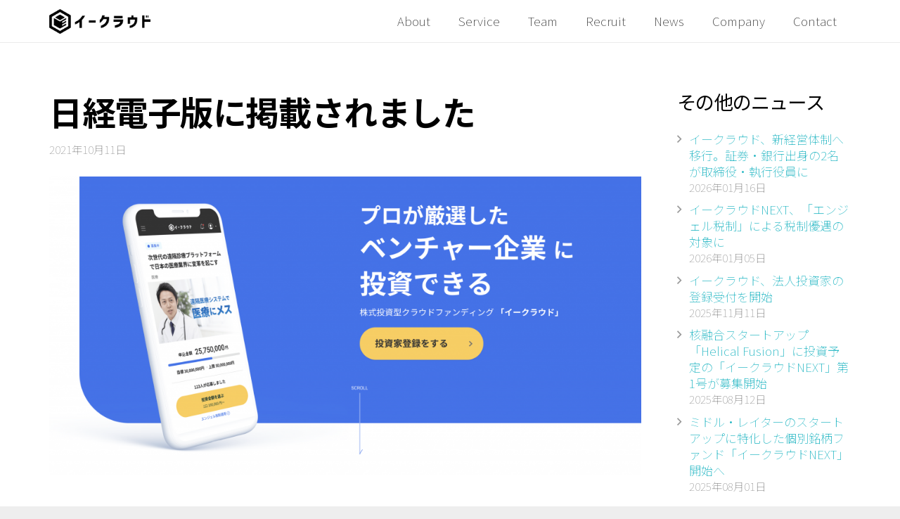

--- FILE ---
content_type: text/html; charset=UTF-8
request_url: https://corp.ecrowd.co.jp/media/211011-nikkei-denshiban/
body_size: 17279
content:
<!DOCTYPE HTML>
<html class="" lang="ja" prefix="og: https://ogp.me/ns#">
<head>
	<meta charset="UTF-8">
	<title>日経電子版に掲載されました | イークラウド株式会社</title>
<style type="text/css" data-type="vc_shortcodes-custom-css">.vc_custom_1636701685041{padding-top:1em!important;padding-right:1em!important;padding-bottom:1em!important;padding-left:1em!important;background-color:#f6f6f6!important}</style><meta name='robots' content='max-image-preview:large'/>
	<style>img:is([sizes="auto" i], [sizes^="auto," i]) {contain-intrinsic-size:3000px 1500px}</style>
	
<!-- All In One SEO Pack 3.6.2[112,151] -->
<script type="application/ld+json" class="aioseop-schema">{"@context":"https://schema.org","@graph":[{"@type":"Organization","@id":"https://corp.ecrowd.co.jp/#organization","url":"https://corp.ecrowd.co.jp/","name":"イークラウド株式会社","sameAs":[],"logo":{"@type":"ImageObject","@id":"https://corp.ecrowd.co.jp/#logo","url":"https://corp.ecrowd.co.jp/wp-content/uploads/2019/12/e-crowd_logo.png","caption":""},"image":{"@id":"https://corp.ecrowd.co.jp/#logo"},"contactPoint":{"@type":"ContactPoint","telephone":"+03-6821-0319","contactType":"none"}},{"@type":"WebSite","@id":"https://corp.ecrowd.co.jp/#website","url":"https://corp.ecrowd.co.jp/","name":"イークラウド株式会社","publisher":{"@id":"https://corp.ecrowd.co.jp/#organization"},"potentialAction":{"@type":"SearchAction","target":"https://corp.ecrowd.co.jp/?s={search_term_string}","query-input":"required name=search_term_string"}},{"@type":"WebPage","@id":"https://corp.ecrowd.co.jp/media/211011-nikkei-denshiban/#webpage","url":"https://corp.ecrowd.co.jp/media/211011-nikkei-denshiban/","inLanguage":"ja","name":"日経電子版に掲載されました","isPartOf":{"@id":"https://corp.ecrowd.co.jp/#website"},"breadcrumb":{"@id":"https://corp.ecrowd.co.jp/media/211011-nikkei-denshiban/#breadcrumblist"},"image":{"@type":"ImageObject","@id":"https://corp.ecrowd.co.jp/media/211011-nikkei-denshiban/#primaryimage","url":"https://corp.ecrowd.co.jp/wp-content/uploads/2021/11/ecrowd-top.png","width":3104,"height":1566},"primaryImageOfPage":{"@id":"https://corp.ecrowd.co.jp/media/211011-nikkei-denshiban/#primaryimage"},"datePublished":"2021-10-11T06:00:44+09:00","dateModified":"2021-11-12T07:22:58+09:00"},{"@type":"Article","@id":"https://corp.ecrowd.co.jp/media/211011-nikkei-denshiban/#article","isPartOf":{"@id":"https://corp.ecrowd.co.jp/media/211011-nikkei-denshiban/#webpage"},"author":{"@id":"https://corp.ecrowd.co.jp/author/ecrowd-corp/#author"},"headline":"日経電子版に掲載されました","datePublished":"2021-10-11T06:00:44+09:00","dateModified":"2021-11-12T07:22:58+09:00","commentCount":0,"mainEntityOfPage":{"@id":"https://corp.ecrowd.co.jp/media/211011-nikkei-denshiban/#webpage"},"publisher":{"@id":"https://corp.ecrowd.co.jp/#organization"},"articleSection":"メディア掲載","image":{"@type":"ImageObject","@id":"https://corp.ecrowd.co.jp/media/211011-nikkei-denshiban/#primaryimage","url":"https://corp.ecrowd.co.jp/wp-content/uploads/2021/11/ecrowd-top.png","width":3104,"height":1566}},{"@type":"Person","@id":"https://corp.ecrowd.co.jp/author/ecrowd-corp/#author","name":"ecrowd-corp","sameAs":[],"image":{"@type":"ImageObject","@id":"https://corp.ecrowd.co.jp/#personlogo","url":"https://secure.gravatar.com/avatar/23f7a2d2ef42f1d5af7179dbfd5c84e3?s=96&d=mm&r=g","width":96,"height":96,"caption":"ecrowd-corp"}},{"@type":"BreadcrumbList","@id":"https://corp.ecrowd.co.jp/media/211011-nikkei-denshiban/#breadcrumblist","itemListElement":[{"@type":"ListItem","position":1,"item":{"@type":"WebPage","@id":"https://corp.ecrowd.co.jp/","url":"https://corp.ecrowd.co.jp/","name":"イークラウド株式会社 - コーポレートサイト"}},{"@type":"ListItem","position":2,"item":{"@type":"WebPage","@id":"https://corp.ecrowd.co.jp/media/211011-nikkei-denshiban/","url":"https://corp.ecrowd.co.jp/media/211011-nikkei-denshiban/","name":"日経電子版に掲載されました"}}]}]}</script>
<meta property="og:type" content="article"/>
<meta property="og:title" content="日経電子版に掲載されました | イークラウド株式会社"/>
<meta property="og:url" content="https://corp.ecrowd.co.jp/media/211011-nikkei-denshiban/"/>
<meta property="og:site_name" content="イークラウド株式会社"/>
<meta property="og:image" content="https://corp.ecrowd.co.jp/wp-content/uploads/2021/11/ecrowd-top-1024x517.png"/>
<meta property="og:image:width" content="1200"/>
<meta property="og:image:height" content="630"/>
<meta property="fb:app_id" content="435284254049367"/>
<meta property="article:published_time" content="2021-10-11T06:00:44Z"/>
<meta property="article:modified_time" content="2021-11-12T07:22:58Z"/>
<meta property="og:image:secure_url" content="https://corp.ecrowd.co.jp/wp-content/uploads/2021/11/ecrowd-top-1024x517.png"/>
<meta name="twitter:card" content="summary"/>
<meta name="twitter:title" content="日経電子版に掲載されました | イークラウド株式会社"/>
<meta name="twitter:image" content="https://corp.ecrowd.co.jp/wp-content/uploads/2021/11/ecrowd-top-1024x517.png"/>
			<script type="text/javascript">window.ga=window.ga||function(){(ga.q=ga.q||[]).push(arguments)};ga.l=+new Date;ga('create','UA-154131946-1','auto');ga('require','linkid','linkid.js');ga('send','pageview');</script>
			<script async src="https://www.google-analytics.com/analytics.js"></script>
			<!-- All In One SEO Pack -->
<link rel='dns-prefetch' href='//fonts.googleapis.com'/>
<link rel="alternate" type="application/rss+xml" title="イークラウド株式会社 &raquo; フィード" href="https://corp.ecrowd.co.jp/feed/"/>
<meta name="viewport" content="width=device-width, initial-scale=1"><meta name="SKYPE_TOOLBAR" content="SKYPE_TOOLBAR_PARSER_COMPATIBLE"><meta name="theme-color" content="#f6f6f6"><meta property="og:title" content="日経電子版に掲載されました"><meta property="og:type" content="article"><meta property="og:url" content="https://corp.ecrowd.co.jp/media/211011-nikkei-denshiban/"><meta property="og:image" itemprop="image" content="https://corp.ecrowd.co.jp/wp-content/uploads/2021/11/ecrowd-top-1024x517.png"><script type="text/javascript">//<![CDATA[
window._wpemojiSettings={"baseUrl":"https:\/\/s.w.org\/images\/core\/emoji\/15.0.3\/72x72\/","ext":".png","svgUrl":"https:\/\/s.w.org\/images\/core\/emoji\/15.0.3\/svg\/","svgExt":".svg","source":{"concatemoji":"https:\/\/corp.ecrowd.co.jp\/wp-includes\/js\/wp-emoji-release.min.js?ver=6.7.4"}};!function(i,n){var o,s,e;function c(e){try{var t={supportTests:e,timestamp:(new Date).valueOf()};sessionStorage.setItem(o,JSON.stringify(t))}catch(e){}}function p(e,t,n){e.clearRect(0,0,e.canvas.width,e.canvas.height),e.fillText(t,0,0);var t=new Uint32Array(e.getImageData(0,0,e.canvas.width,e.canvas.height).data),r=(e.clearRect(0,0,e.canvas.width,e.canvas.height),e.fillText(n,0,0),new Uint32Array(e.getImageData(0,0,e.canvas.width,e.canvas.height).data));return t.every(function(e,t){return e===r[t]})}function u(e,t,n){switch(t){case"flag":return n(e,"\ud83c\udff3\ufe0f\u200d\u26a7\ufe0f","\ud83c\udff3\ufe0f\u200b\u26a7\ufe0f")?!1:!n(e,"\ud83c\uddfa\ud83c\uddf3","\ud83c\uddfa\u200b\ud83c\uddf3")&&!n(e,"\ud83c\udff4\udb40\udc67\udb40\udc62\udb40\udc65\udb40\udc6e\udb40\udc67\udb40\udc7f","\ud83c\udff4\u200b\udb40\udc67\u200b\udb40\udc62\u200b\udb40\udc65\u200b\udb40\udc6e\u200b\udb40\udc67\u200b\udb40\udc7f");case"emoji":return!n(e,"\ud83d\udc26\u200d\u2b1b","\ud83d\udc26\u200b\u2b1b")}return!1}function f(e,t,n){var r="undefined"!=typeof WorkerGlobalScope&&self instanceof WorkerGlobalScope?new OffscreenCanvas(300,150):i.createElement("canvas"),a=r.getContext("2d",{willReadFrequently:!0}),o=(a.textBaseline="top",a.font="600 32px Arial",{});return e.forEach(function(e){o[e]=t(a,e,n)}),o}function t(e){var t=i.createElement("script");t.src=e,t.defer=!0,i.head.appendChild(t)}"undefined"!=typeof Promise&&(o="wpEmojiSettingsSupports",s=["flag","emoji"],n.supports={everything:!0,everythingExceptFlag:!0},e=new Promise(function(e){i.addEventListener("DOMContentLoaded",e,{once:!0})}),new Promise(function(t){var n=function(){try{var e=JSON.parse(sessionStorage.getItem(o));if("object"==typeof e&&"number"==typeof e.timestamp&&(new Date).valueOf()<e.timestamp+604800&&"object"==typeof e.supportTests)return e.supportTests}catch(e){}return null}();if(!n){if("undefined"!=typeof Worker&&"undefined"!=typeof OffscreenCanvas&&"undefined"!=typeof URL&&URL.createObjectURL&&"undefined"!=typeof Blob)try{var e="postMessage("+f.toString()+"("+[JSON.stringify(s),u.toString(),p.toString()].join(",")+"));",r=new Blob([e],{type:"text/javascript"}),a=new Worker(URL.createObjectURL(r),{name:"wpTestEmojiSupports"});return void(a.onmessage=function(e){c(n=e.data),a.terminate(),t(n)})}catch(e){}c(n=f(s,u,p))}t(n)}).then(function(e){for(var t in e)n.supports[t]=e[t],n.supports.everything=n.supports.everything&&n.supports[t],"flag"!==t&&(n.supports.everythingExceptFlag=n.supports.everythingExceptFlag&&n.supports[t]);n.supports.everythingExceptFlag=n.supports.everythingExceptFlag&&!n.supports.flag,n.DOMReady=!1,n.readyCallback=function(){n.DOMReady=!0}}).then(function(){return e}).then(function(){var e;n.supports.everything||(n.readyCallback(),(e=n.source||{}).concatemoji?t(e.concatemoji):e.wpemoji&&e.twemoji&&(t(e.twemoji),t(e.wpemoji)))}))}((window,document),window._wpemojiSettings);
//]]></script>
<style id='wp-emoji-styles-inline-css' type='text/css'>img.wp-smiley,img.emoji{display:inline!important;border:none!important;box-shadow:none!important;height:1em!important;width:1em!important;margin:0 .07em!important;vertical-align:-.1em!important;background:none!important;padding:0!important}</style>
<style id='classic-theme-styles-inline-css' type='text/css'>.wp-block-button__link{color:#fff;background-color:#32373c;border-radius:9999px;box-shadow:none;text-decoration:none;padding:calc(.667em + 2px) calc(1.333em + 2px);font-size:1.125em}.wp-block-file__button{background:#32373c;color:#fff;text-decoration:none}</style>
<style id='global-styles-inline-css' type='text/css'>:root{--wp--preset--aspect-ratio--square:1;--wp--preset--aspect-ratio--4-3: 4/3;--wp--preset--aspect-ratio--3-4: 3/4;--wp--preset--aspect-ratio--3-2: 3/2;--wp--preset--aspect-ratio--2-3: 2/3;--wp--preset--aspect-ratio--16-9: 16/9;--wp--preset--aspect-ratio--9-16: 9/16;--wp--preset--color--black:#000;--wp--preset--color--cyan-bluish-gray:#abb8c3;--wp--preset--color--white:#fff;--wp--preset--color--pale-pink:#f78da7;--wp--preset--color--vivid-red:#cf2e2e;--wp--preset--color--luminous-vivid-orange:#ff6900;--wp--preset--color--luminous-vivid-amber:#fcb900;--wp--preset--color--light-green-cyan:#7bdcb5;--wp--preset--color--vivid-green-cyan:#00d084;--wp--preset--color--pale-cyan-blue:#8ed1fc;--wp--preset--color--vivid-cyan-blue:#0693e3;--wp--preset--color--vivid-purple:#9b51e0;--wp--preset--gradient--vivid-cyan-blue-to-vivid-purple:linear-gradient(135deg,rgba(6,147,227,1) 0%,#9b51e0 100%);--wp--preset--gradient--light-green-cyan-to-vivid-green-cyan:linear-gradient(135deg,#7adcb4 0%,#00d082 100%);--wp--preset--gradient--luminous-vivid-amber-to-luminous-vivid-orange:linear-gradient(135deg,rgba(252,185,0,1) 0%,rgba(255,105,0,1) 100%);--wp--preset--gradient--luminous-vivid-orange-to-vivid-red:linear-gradient(135deg,rgba(255,105,0,1) 0%,#cf2e2e 100%);--wp--preset--gradient--very-light-gray-to-cyan-bluish-gray:linear-gradient(135deg,#eee 0%,#a9b8c3 100%);--wp--preset--gradient--cool-to-warm-spectrum:linear-gradient(135deg,#4aeadc 0%,#9778d1 20%,#cf2aba 40%,#ee2c82 60%,#fb6962 80%,#fef84c 100%);--wp--preset--gradient--blush-light-purple:linear-gradient(135deg,#ffceec 0%,#9896f0 100%);--wp--preset--gradient--blush-bordeaux:linear-gradient(135deg,#fecda5 0%,#fe2d2d 50%,#6b003e 100%);--wp--preset--gradient--luminous-dusk:linear-gradient(135deg,#ffcb70 0%,#c751c0 50%,#4158d0 100%);--wp--preset--gradient--pale-ocean:linear-gradient(135deg,#fff5cb 0%,#b6e3d4 50%,#33a7b5 100%);--wp--preset--gradient--electric-grass:linear-gradient(135deg,#caf880 0%,#71ce7e 100%);--wp--preset--gradient--midnight:linear-gradient(135deg,#020381 0%,#2874fc 100%);--wp--preset--font-size--small:13px;--wp--preset--font-size--medium:20px;--wp--preset--font-size--large:36px;--wp--preset--font-size--x-large:42px;--wp--preset--spacing--20:.44rem;--wp--preset--spacing--30:.67rem;--wp--preset--spacing--40:1rem;--wp--preset--spacing--50:1.5rem;--wp--preset--spacing--60:2.25rem;--wp--preset--spacing--70:3.38rem;--wp--preset--spacing--80:5.06rem;--wp--preset--shadow--natural:6px 6px 9px rgba(0,0,0,.2);--wp--preset--shadow--deep:12px 12px 50px rgba(0,0,0,.4);--wp--preset--shadow--sharp:6px 6px 0 rgba(0,0,0,.2);--wp--preset--shadow--outlined:6px 6px 0 -3px rgba(255,255,255,1) , 6px 6px rgba(0,0,0,1);--wp--preset--shadow--crisp:6px 6px 0 rgba(0,0,0,1)}:where(.is-layout-flex){gap:.5em}:where(.is-layout-grid){gap:.5em}body .is-layout-flex{display:flex}.is-layout-flex{flex-wrap:wrap;align-items:center}.is-layout-flex > :is(*, div){margin:0}body .is-layout-grid{display:grid}.is-layout-grid > :is(*, div){margin:0}:where(.wp-block-columns.is-layout-flex){gap:2em}:where(.wp-block-columns.is-layout-grid){gap:2em}:where(.wp-block-post-template.is-layout-flex){gap:1.25em}:where(.wp-block-post-template.is-layout-grid){gap:1.25em}.has-black-color{color:var(--wp--preset--color--black)!important}.has-cyan-bluish-gray-color{color:var(--wp--preset--color--cyan-bluish-gray)!important}.has-white-color{color:var(--wp--preset--color--white)!important}.has-pale-pink-color{color:var(--wp--preset--color--pale-pink)!important}.has-vivid-red-color{color:var(--wp--preset--color--vivid-red)!important}.has-luminous-vivid-orange-color{color:var(--wp--preset--color--luminous-vivid-orange)!important}.has-luminous-vivid-amber-color{color:var(--wp--preset--color--luminous-vivid-amber)!important}.has-light-green-cyan-color{color:var(--wp--preset--color--light-green-cyan)!important}.has-vivid-green-cyan-color{color:var(--wp--preset--color--vivid-green-cyan)!important}.has-pale-cyan-blue-color{color:var(--wp--preset--color--pale-cyan-blue)!important}.has-vivid-cyan-blue-color{color:var(--wp--preset--color--vivid-cyan-blue)!important}.has-vivid-purple-color{color:var(--wp--preset--color--vivid-purple)!important}.has-black-background-color{background-color:var(--wp--preset--color--black)!important}.has-cyan-bluish-gray-background-color{background-color:var(--wp--preset--color--cyan-bluish-gray)!important}.has-white-background-color{background-color:var(--wp--preset--color--white)!important}.has-pale-pink-background-color{background-color:var(--wp--preset--color--pale-pink)!important}.has-vivid-red-background-color{background-color:var(--wp--preset--color--vivid-red)!important}.has-luminous-vivid-orange-background-color{background-color:var(--wp--preset--color--luminous-vivid-orange)!important}.has-luminous-vivid-amber-background-color{background-color:var(--wp--preset--color--luminous-vivid-amber)!important}.has-light-green-cyan-background-color{background-color:var(--wp--preset--color--light-green-cyan)!important}.has-vivid-green-cyan-background-color{background-color:var(--wp--preset--color--vivid-green-cyan)!important}.has-pale-cyan-blue-background-color{background-color:var(--wp--preset--color--pale-cyan-blue)!important}.has-vivid-cyan-blue-background-color{background-color:var(--wp--preset--color--vivid-cyan-blue)!important}.has-vivid-purple-background-color{background-color:var(--wp--preset--color--vivid-purple)!important}.has-black-border-color{border-color:var(--wp--preset--color--black)!important}.has-cyan-bluish-gray-border-color{border-color:var(--wp--preset--color--cyan-bluish-gray)!important}.has-white-border-color{border-color:var(--wp--preset--color--white)!important}.has-pale-pink-border-color{border-color:var(--wp--preset--color--pale-pink)!important}.has-vivid-red-border-color{border-color:var(--wp--preset--color--vivid-red)!important}.has-luminous-vivid-orange-border-color{border-color:var(--wp--preset--color--luminous-vivid-orange)!important}.has-luminous-vivid-amber-border-color{border-color:var(--wp--preset--color--luminous-vivid-amber)!important}.has-light-green-cyan-border-color{border-color:var(--wp--preset--color--light-green-cyan)!important}.has-vivid-green-cyan-border-color{border-color:var(--wp--preset--color--vivid-green-cyan)!important}.has-pale-cyan-blue-border-color{border-color:var(--wp--preset--color--pale-cyan-blue)!important}.has-vivid-cyan-blue-border-color{border-color:var(--wp--preset--color--vivid-cyan-blue)!important}.has-vivid-purple-border-color{border-color:var(--wp--preset--color--vivid-purple)!important}.has-vivid-cyan-blue-to-vivid-purple-gradient-background{background:var(--wp--preset--gradient--vivid-cyan-blue-to-vivid-purple)!important}.has-light-green-cyan-to-vivid-green-cyan-gradient-background{background:var(--wp--preset--gradient--light-green-cyan-to-vivid-green-cyan)!important}.has-luminous-vivid-amber-to-luminous-vivid-orange-gradient-background{background:var(--wp--preset--gradient--luminous-vivid-amber-to-luminous-vivid-orange)!important}.has-luminous-vivid-orange-to-vivid-red-gradient-background{background:var(--wp--preset--gradient--luminous-vivid-orange-to-vivid-red)!important}.has-very-light-gray-to-cyan-bluish-gray-gradient-background{background:var(--wp--preset--gradient--very-light-gray-to-cyan-bluish-gray)!important}.has-cool-to-warm-spectrum-gradient-background{background:var(--wp--preset--gradient--cool-to-warm-spectrum)!important}.has-blush-light-purple-gradient-background{background:var(--wp--preset--gradient--blush-light-purple)!important}.has-blush-bordeaux-gradient-background{background:var(--wp--preset--gradient--blush-bordeaux)!important}.has-luminous-dusk-gradient-background{background:var(--wp--preset--gradient--luminous-dusk)!important}.has-pale-ocean-gradient-background{background:var(--wp--preset--gradient--pale-ocean)!important}.has-electric-grass-gradient-background{background:var(--wp--preset--gradient--electric-grass)!important}.has-midnight-gradient-background{background:var(--wp--preset--gradient--midnight)!important}.has-small-font-size{font-size:var(--wp--preset--font-size--small)!important}.has-medium-font-size{font-size:var(--wp--preset--font-size--medium)!important}.has-large-font-size{font-size:var(--wp--preset--font-size--large)!important}.has-x-large-font-size{font-size:var(--wp--preset--font-size--x-large)!important}:where(.wp-block-post-template.is-layout-flex){gap:1.25em}:where(.wp-block-post-template.is-layout-grid){gap:1.25em}:where(.wp-block-columns.is-layout-flex){gap:2em}:where(.wp-block-columns.is-layout-grid){gap:2em}:root :where(.wp-block-pullquote){font-size:1.5em;line-height:1.6}</style>
<link rel='stylesheet' id='us-fonts-css' href='https://fonts.googleapis.com/css?family=Noto+Sans+JP%3A100%2C300%2C700%2C400%2C500%2C900&#038;display=swap&#038;ver=6.7.4' type='text/css' media='all'/>
<!--[if lt IE 9]>
<link rel='stylesheet' id='vc_lte_ie9-css' href='https://corp.ecrowd.co.jp/wp-content/plugins/js_composer/assets/css/vc_lte_ie9.min.css?ver=6.0.5' type='text/css' media='screen' />
<![endif]-->
<link rel='stylesheet' id='us-style-css' href='https://corp.ecrowd.co.jp/wp-content/themes/Impreza/css/style.min.css?ver=6.8' type='text/css' media='all'/>
<link rel='stylesheet' id='us-ripple-css' href='https://corp.ecrowd.co.jp/wp-content/themes/Impreza/common/css/base/ripple.css?ver=6.8' type='text/css' media='all'/>
<link rel='stylesheet' id='us-responsive-css' href='https://corp.ecrowd.co.jp/wp-content/themes/Impreza/common/css/responsive.min.css?ver=6.8' type='text/css' media='all'/>
<link rel='stylesheet' id='bsf-Defaults-css' href='https://corp.ecrowd.co.jp/wp-content/uploads/smile_fonts/Defaults/Defaults.css?ver=6.7.4' type='text/css' media='all'/>
<link rel='stylesheet' id='ultimate-style-css' href='https://corp.ecrowd.co.jp/wp-content/plugins/Ultimate_VC_Addons/assets/min-css/style.min.css?ver=3.19.0' type='text/css' media='all'/>
<script type="text/javascript" src="https://corp.ecrowd.co.jp/wp-includes/js/jquery/jquery.min.js?ver=3.7.1" id="jquery-core-js"></script>
<script type="text/javascript" src="https://corp.ecrowd.co.jp/wp-content/plugins/Ultimate_VC_Addons/assets/min-js/ultimate-params.min.js?ver=3.19.0" id="ultimate-vc-params-js"></script>
<link rel="https://api.w.org/" href="https://corp.ecrowd.co.jp/wp-json/"/><link rel="alternate" title="JSON" type="application/json" href="https://corp.ecrowd.co.jp/wp-json/wp/v2/posts/371"/><link rel="EditURI" type="application/rsd+xml" title="RSD" href="https://corp.ecrowd.co.jp/xmlrpc.php?rsd"/>
<meta name="generator" content="WordPress 6.7.4"/>
<link rel="canonical" href="https://corp.ecrowd.co.jp/media/211011-nikkei-denshiban/"/>
<link rel='shortlink' href='https://corp.ecrowd.co.jp/?p=371'/>
<link rel="alternate" title="oEmbed (JSON)" type="application/json+oembed" href="https://corp.ecrowd.co.jp/wp-json/oembed/1.0/embed?url=https%3A%2F%2Fcorp.ecrowd.co.jp%2Fmedia%2F211011-nikkei-denshiban%2F"/>
<link rel="alternate" title="oEmbed (XML)" type="text/xml+oembed" href="https://corp.ecrowd.co.jp/wp-json/oembed/1.0/embed?url=https%3A%2F%2Fcorp.ecrowd.co.jp%2Fmedia%2F211011-nikkei-denshiban%2F&#038;format=xml"/>
	<script>if(!/Android|webOS|iPhone|iPad|iPod|BlackBerry|IEMobile|Opera Mini/i.test(navigator.userAgent)){var root=document.getElementsByTagName('html')[0]
root.className+=" no-touch";}</script>
	<meta name="generator" content="Powered by WPBakery Page Builder - drag and drop page builder for WordPress."/>
<link rel="icon" href="https://corp.ecrowd.co.jp/wp-content/uploads/2020/01/favi-150x150.png" sizes="32x32"/>
<link rel="icon" href="https://corp.ecrowd.co.jp/wp-content/uploads/2020/01/favi-300x300.png" sizes="192x192"/>
<link rel="apple-touch-icon" href="https://corp.ecrowd.co.jp/wp-content/uploads/2020/01/favi-300x300.png"/>
<meta name="msapplication-TileImage" content="https://corp.ecrowd.co.jp/wp-content/uploads/2020/01/favi-300x300.png"/>
<noscript><style>.wpb_animate_when_almost_visible{opacity:1}</style></noscript><style type="text/css" data-type="vc_shortcodes-custom-css">.vc_custom_1636701685041{padding-top:1em!important;padding-right:1em!important;padding-bottom:1em!important;padding-left:1em!important;background-color:#f6f6f6!important}</style>		<style id="us-theme-options-css">@font-face{font-display:block;font-style:normal;font-family:"fontawesome";font-weight:900;src:url(https://corp.ecrowd.co.jp/wp-content/themes/Impreza/fonts/fa-solid-900.woff2) format("woff2") , url(https://corp.ecrowd.co.jp/wp-content/themes/Impreza/fonts/fa-solid-900.woff) format("woff")}@font-face{font-display:block;font-style:normal;font-family:"fontawesome";font-weight:400;src:url(https://corp.ecrowd.co.jp/wp-content/themes/Impreza/fonts/fa-regular-400.woff2) format("woff2") , url(https://corp.ecrowd.co.jp/wp-content/themes/Impreza/fonts/fa-regular-400.woff) format("woff")}@font-face{font-display:block;font-style:normal;font-family:"fontawesome";font-weight:300;src:url(https://corp.ecrowd.co.jp/wp-content/themes/Impreza/fonts/fa-light-300.woff2) format("woff2") , url(https://corp.ecrowd.co.jp/wp-content/themes/Impreza/fonts/fa-light-300.woff) format("woff")}@font-face{font-display:block;font-style:normal;font-family:"Font Awesome 5 Duotone";font-weight:900;src:url(https://corp.ecrowd.co.jp/wp-content/themes/Impreza/fonts/fa-duotone-900.woff2) format("woff2") , url(https://corp.ecrowd.co.jp/wp-content/themes/Impreza/fonts/fa-duotone-900.woff) format("woff")}@font-face{font-display:block;font-style:normal;font-family:"Font Awesome 5 Brands";font-weight:400;src:url(https://corp.ecrowd.co.jp/wp-content/themes/Impreza/fonts/fa-brands-400.woff2) format("woff2") , url(https://corp.ecrowd.co.jp/wp-content/themes/Impreza/fonts/fa-brands-400.woff) format("woff")}@font-face{font-display:block;font-style:normal;font-family:"Material Icons";font-weight:400;src:url(https://corp.ecrowd.co.jp/wp-content/themes/Impreza/fonts/material-icons.woff2) format("woff2") , url(https://corp.ecrowd.co.jp/wp-content/themes/Impreza/fonts/material-icons.woff) format("woff")}.fas,.fa{font-family:"fontawesome";font-weight:900}.far{font-family:"fontawesome";font-weight:400}.fal{font-family:"fontawesome";font-weight:300}.fad{font-family:"Font Awesome 5 Duotone";font-weight:900;position:relative}.fab{font-family:"Font Awesome 5 Brands";font-weight:400}.material-icons{font-family:"Material Icons";font-weight:400;font-style:normal;letter-spacing:normal;text-transform:none;display:inline-block;white-space:nowrap;word-wrap:normal;direction:ltr;font-feature-settings:"liga";-moz-osx-font-smoothing:grayscale}.style_phone6-1>*{background-image:url(https://corp.ecrowd.co.jp/wp-content/themes/Impreza/img/phone-6-black-real.png)}.style_phone6-2>*{background-image:url(https://corp.ecrowd.co.jp/wp-content/themes/Impreza/img/phone-6-white-real.png)}.style_phone6-3>*{background-image:url(https://corp.ecrowd.co.jp/wp-content/themes/Impreza/img/phone-6-black-flat.png)}.style_phone6-4>*{background-image:url(https://corp.ecrowd.co.jp/wp-content/themes/Impreza/img/phone-6-white-flat.png)}.leaflet-default-icon-path{background-image:url(https://corp.ecrowd.co.jp/wp-content/themes/Impreza/common/css/vendor/images/marker-icon.png)}.lazy-hidden:not(.lazy-loaded){background:rgba(0,0,0,.1)}html,.l-header .widget,.menu-item-object-us_page_block{font-family:'Noto Sans JP',sans-serif;font-weight:100;font-size:17px;line-height:28px}h1{font-family:'Noto Sans JP',sans-serif;font-weight:600;font-size:2.8rem;line-height:1.3;letter-spacing:-.03em;margin-bottom:1.5rem}h2{font-family:'Noto Sans JP',sans-serif;font-weight:600;font-size:2.3rem;line-height:1.3;letter-spacing:-.03em;margin-bottom:1.5rem}h3{font-family:'Noto Sans JP',sans-serif;font-weight:400;font-size:1.8rem;line-height:1.2;letter-spacing:-.03em;margin-bottom:1.5rem}.widgettitle,.comment-reply-title,h4{font-family:'Noto Sans JP',sans-serif;font-weight:400;font-size:1.6rem;line-height:1.2;letter-spacing:-.03em;margin-bottom:1.5rem}h5{font-family:'Noto Sans JP',sans-serif;font-weight:400;font-size:1.4rem;line-height:1.2;letter-spacing:0;margin-bottom:1.5rem}h6{font-family:'Noto Sans JP',sans-serif;font-weight:400;font-size:1.3rem;line-height:1.2;letter-spacing:0;margin-bottom:1.5rem}@media (max-width:767px){html{font-size:16px;line-height:26px}h1{font-size:2rem}h1.vc_custom_heading{font-size:2rem!important}h2{font-size:1.5rem}h2.vc_custom_heading{font-size:1.5rem!important}h3{font-size:1.4rem}h3.vc_custom_heading{font-size:1.4rem!important}h4,.widgettitle,.comment-reply-title{font-size:1.5rem}h4.vc_custom_heading{font-size:1.5rem!important}h5{font-size:1.4rem}h5.vc_custom_heading{font-size:1.4rem!important}h6{font-size:1.3rem}h6.vc_custom_heading{font-size:1.3rem!important}}body{background:#eee}body,.l-header.pos_fixed{min-width:1300px}.l-canvas.type_boxed,.l-canvas.type_boxed .l-subheader,.l-canvas.type_boxed .l-section.type_sticky,.l-canvas.type_boxed~.l-footer{max-width:1300px}.l-subheader-h,.l-section-h,.l-main .aligncenter,.w-tabs-section-content-h{max-width:1140px}.post-password-form{max-width:calc(1140px + 5rem)}@media screen and (max-width:1225px){.l-main .aligncenter{max-width:calc(100vw - 5rem)}}@media (max-width:767px){.l-canvas{overflow:hidden}.g-cols.reversed{flex-direction:column-reverse}.g-cols>div:not([class*=" vc_col-"]){width:100%;margin:0 0 1rem}.g-cols.type_boxes>div,.g-cols.reversed>div:first-child,.g-cols:not(.reversed)>div:last-child,.g-cols>div.has-fill{margin-bottom:0}.vc_wp_custommenu.layout_hor,.align_center_xs,.align_center_xs .w-socials{text-align:center}.align_center_xs .w-hwrapper>*{margin:.5rem 0;width:100%}}@media (min-width:768px){.l-section.for_sidebar.at_left>div>.g-cols{flex-direction:row-reverse}.vc_column-inner.type_sticky>.wpb_wrapper{position:-webkit-sticky;position:sticky}}button[type="submit"]:not(.w-btn),input[type="submit"]{font-size:15px;line-height:1.2;font-weight:700;font-style:normal;text-transform:none;letter-spacing:0;border-radius:.3em;padding:.8em 1.8em;background:#1db4c1;border-color:transparent;color:#fff!important}button[type="submit"]:not(.w-btn):before,input[type="submit"]{border-width:0}.no-touch button[type="submit"]:not(.w-btn):hover,.no-touch input[type="submit"]:hover{box-shadow:0 .5em 1em rgba(0,0,0,.2);background:#1db4c1;border-color:transparent;color:#fff!important}.us-btn-style_1{font-family:'Noto Sans JP',sans-serif;font-size:15px;line-height:1.2;font-weight:700;font-style:normal;text-transform:none;letter-spacing:0;border-radius:.3em;padding:.8em 1.8em;background:#1db4c1;border-color:transparent;color:#fff!important;box-shadow:0 .1em .2em rgba(0,0,0,.2)}.us-btn-style_1:before{border-width:0}.no-touch .us-btn-style_1:hover{box-shadow:0 .5em 1em rgba(0,0,0,.2);background:#1db4c1;border-color:transparent;color:#fff!important}.us-btn-style_2{font-family:'Noto Sans JP',sans-serif;font-size:16px;line-height:1.2;font-weight:700;font-style:normal;text-transform:none;letter-spacing:0;border-radius:.3em;padding:.8em 1.8em;background:#e8e8e8;border-color:transparent;color:#333!important;box-shadow:0 0 0 rgba(0,0,0,.2)}.us-btn-style_2:before{border-width:0}.no-touch .us-btn-style_2:hover{box-shadow:0 0 0 rgba(0,0,0,.2);background:#333;border-color:transparent;color:#fff!important}a,button,input[type="submit"],.ui-slider-handle{outline:none!important}.w-header-show,.w-toplink{background:rgba(0,0,0,.3)}body{-webkit-tap-highlight-color:rgba(29,180,193,.2)}.l-subheader.at_top,.l-subheader.at_top .w-dropdown-list,.l-subheader.at_top .type_mobile .w-nav-list.level_1{background:#f6f6f6}.l-subheader.at_top,.l-subheader.at_top .w-dropdown.opened,.l-subheader.at_top .type_mobile .w-nav-list.level_1{color:#666}.no-touch .l-subheader.at_top a:hover,.no-touch .l-header.bg_transparent .l-subheader.at_top .w-dropdown.opened a:hover{color:#1db4c1}.header_ver .l-header,.l-subheader.at_middle,.l-subheader.at_middle .w-dropdown-list,.l-subheader.at_middle .type_mobile .w-nav-list.level_1{background:#fff}.l-subheader.at_middle,.l-subheader.at_middle .w-dropdown.opened,.l-subheader.at_middle .type_mobile .w-nav-list.level_1{color:#333}.no-touch .l-subheader.at_middle a:hover,.no-touch .l-header.bg_transparent .l-subheader.at_middle .w-dropdown.opened a:hover{color:#1db4c1}.l-subheader.at_bottom,.l-subheader.at_bottom .w-dropdown-list,.l-subheader.at_bottom .type_mobile .w-nav-list.level_1{background:#f6f6f6}.l-subheader.at_bottom,.l-subheader.at_bottom .w-dropdown.opened,.l-subheader.at_bottom .type_mobile .w-nav-list.level_1{color:#666}.no-touch .l-subheader.at_bottom a:hover,.no-touch .l-header.bg_transparent .l-subheader.at_bottom .w-dropdown.opened a:hover{color:#1db4c1}.l-header.bg_transparent:not(.sticky) .l-subheader{color:#fff}.no-touch .l-header.bg_transparent:not(.sticky) .w-text a:hover,.no-touch .l-header.bg_transparent:not(.sticky) .w-html a:hover,.no-touch .l-header.bg_transparent:not(.sticky) .w-dropdown a:hover,.no-touch .l-header.bg_transparent:not(.sticky) .type_desktop .menu-item.level_1:hover>.w-nav-anchor{color:#1db4c1}.l-header.bg_transparent:not(.sticky) .w-nav-title:after{background:#1db4c1}.w-search-form,.w-search-background{background:#f6f6f6;color:#333}.menu-item.level_1>.w-nav-anchor:focus,.no-touch .menu-item.level_1.opened>.w-nav-anchor,.no-touch .menu-item.level_1:hover>.w-nav-anchor{background:transparent;color:#1db4c1}.w-nav-title:after{background:#1db4c1}.menu-item.level_1.current-menu-item>.w-nav-anchor,.menu-item.level_1.current-menu-parent>.w-nav-anchor,.menu-item.level_1.current-menu-ancestor>.w-nav-anchor{background:transparent;color:#1db4c1}.l-header.bg_transparent:not(.sticky) .type_desktop .menu-item.level_1.current-menu-item>.w-nav-anchor,.l-header.bg_transparent:not(.sticky) .type_desktop .menu-item.level_1.current-menu-ancestor>.w-nav-anchor{background:transparent;color:#1db4c1}.w-nav-list:not(.level_1){background:#fff;color:#333}.no-touch .menu-item:not(.level_1)>.w-nav-anchor:focus,.no-touch .menu-item:not(.level_1):hover>.w-nav-anchor{background:#1db4c1;color:#fff}.menu-item:not(.level_1).current-menu-item>.w-nav-anchor,.menu-item:not(.level_1).current-menu-parent>.w-nav-anchor,.menu-item:not(.level_1).current-menu-ancestor>.w-nav-anchor{background:transparent;color:#1db4c1}.btn.menu-item>a{background:#1db4c1!important;color:#fff!important}.no-touch .btn.menu-item>a:hover{background:#333!important;color:#fff!important}.has-content-bg-background-color,option,body.us_iframe,.l-preloader,.l-canvas,.l-footer,.l-popup-box-content,.l-cookie,.g-filters.style_1 .g-filters-item.active,.w-pricing-item-h,.w-tabs.style_default .w-tabs-item.active,.no-touch .w-tabs.style_default .w-tabs-item.active:hover,.w-tabs.style_modern .w-tabs-item:after,.w-tabs.style_timeline .w-tabs-item,.w-tabs.style_timeline .w-tabs-section-header-h,.leaflet-popup-content-wrapper,.leaflet-popup-tip,.wpml-ls-statics-footer,.select2-selection__choice,.select2-search input{background:#fff}.has-content-bg-color,.w-iconbox.style_circle.color_contrast .w-iconbox-icon{color:#fff}.has-content-bg-alt-background-color,input,textarea,select,.w-actionbox.color_light,.w-form-checkbox,.w-form-radio,.g-filters.style_1,.g-filters.style_2 .g-filters-item.active,.w-flipbox-front,.w-grid-none,.w-ibanner,.w-iconbox.style_circle.color_light .w-iconbox-icon,.w-pricing.style_simple .w-pricing-item-header,.w-pricing.style_cards .w-pricing-item-header,.w-pricing.style_flat .w-pricing-item-h,.w-progbar-bar,.w-progbar.style_3 .w-progbar-bar:before,.w-progbar.style_3 .w-progbar-bar-count,.w-socials.style_solid .w-socials-item-link,.w-tabs.style_default .w-tabs-list,.w-tabs.style_timeline.zephyr .w-tabs-item,.w-tabs.style_timeline.zephyr .w-tabs-section-header-h,.no-touch .l-main .layout_ver .widget_nav_menu a:hover,.no-touch .owl-carousel.navpos_outside .owl-nav div:hover,.smile-icon-timeline-wrap .timeline-wrapper .timeline-block,.smile-icon-timeline-wrap .timeline-feature-item.feat-item,.wpml-ls-legacy-dropdown a,.wpml-ls-legacy-dropdown-click a,.tablepress .row-hover tr:hover td,.select2-selection,.select2-dropdown{background:#f6f6f6}.timeline-wrapper .timeline-post-right .ult-timeline-arrow l,.timeline-wrapper .timeline-post-left .ult-timeline-arrow l,.timeline-feature-item.feat-item .ult-timeline-arrow l{border-color:#f6f6f6}.has-content-bg-alt-color{color:#f6f6f6}hr,td,th,input,textarea,select,.l-section,.vc_column_container,.vc_column-inner,.w-comments .children,.w-image,.w-pricing-item-h,.w-profile,.w-sharing-item,.w-tabs-list,.w-tabs-section,.widget_calendar #calendar_wrap,.l-main .widget_nav_menu .menu,.l-main .widget_nav_menu .menu-item a,.smile-icon-timeline-wrap .timeline-line{border-color:#ebebeb}.has-content-border-color,.w-separator.color_border,.w-iconbox.color_light .w-iconbox-icon{color:#ebebeb}.has-content-border-background-color,.w-flipbox-back,.w-iconbox.style_circle.color_light .w-iconbox-icon,.no-touch .wpml-ls-sub-menu a:hover{background:#ebebeb}.w-iconbox.style_outlined.color_light .w-iconbox-icon,.w-socials.style_outlined .w-socials-item-link,.pagination .page-numbers{box-shadow:0 0 0 2px #ebebeb inset}.has-content-heading-color,.l-cookie,h1,h2,h3,h4,h5,h6,.w-counter.color_heading .w-counter-value{color:#000}.has-content-heading-background-color,.w-progbar.color_heading .w-progbar-bar-h{background:#000}.has-content-text-color,input,textarea,select,.l-canvas,.l-footer,.l-popup-box-content,.w-form-row-field>i,.w-ibanner,.w-iconbox.color_light.style_circle .w-iconbox-icon,.w-tabs.style_timeline .w-tabs-item,.w-tabs.style_timeline .w-tabs-section-header-h,.leaflet-popup-content-wrapper,.leaflet-popup-tip,.select2-dropdown{color:#333}.has-content-text-background-color,.w-iconbox.style_circle.color_contrast .w-iconbox-icon,.w-progbar.color_text .w-progbar-bar-h,.w-scroller-dot span{background:#333}.w-iconbox.style_outlined.color_contrast .w-iconbox-icon{box-shadow:0 0 0 2px #333 inset}.w-scroller-dot span{box-shadow:0 0 0 2px #333}a{color:#1db4c1}.no-touch a:hover,.no-touch .tablepress .sorting:hover,.no-touch .post_navigation.layout_simple a:hover .post_navigation-item-title{color:#000}.has-content-primary-color,.g-preloader,.l-main .w-contacts-item:before,.w-counter.color_primary .w-counter-value,.g-filters.style_1 .g-filters-item.active,.g-filters.style_3 .g-filters-item.active,.w-form-row.focused .w-form-row-field>i,.w-iconbox.color_primary .w-iconbox-icon,.w-post-elm .w-post-slider-trigger:hover,.w-separator.color_primary,.w-sharing.type_outlined.color_primary .w-sharing-item,.no-touch .w-sharing.type_simple.color_primary .w-sharing-item:hover .w-sharing-icon,.w-tabs.style_default .w-tabs-item.active,.w-tabs.style_trendy .w-tabs-item.active,.w-tabs-section.active .w-tabs-section-header,.tablepress .sorting_asc,.tablepress .sorting_desc,.highlight_primary{color:#1db4c1}.has-content-primary-background-color,.l-section.color_primary,.us-btn-style_badge,.no-touch .post_navigation.layout_sided a:hover .post_navigation-item-arrow,.highlight_primary_bg,.w-actionbox.color_primary,.w-form-row-field:after,.w-form-row input:checked+.w-form-checkbox,.w-form-row input:checked+.w-form-radio,.no-touch .g-filters.style_1 .g-filters-item:hover,.no-touch .g-filters.style_2 .g-filters-item:hover,.w-comments-item.bypostauthor .w-comments-item-author span,.w-iconbox.style_circle.color_primary .w-iconbox-icon,.no-touch .w-iconbox.style_circle .w-iconbox-icon:before,.no-touch .w-iconbox.style_outlined .w-iconbox-icon:before,.no-touch .w-person-links-item:before,.w-pricing.style_simple .type_featured .w-pricing-item-header,.w-pricing.style_cards .type_featured .w-pricing-item-header,.w-pricing.style_flat .type_featured .w-pricing-item-h,.w-progbar.color_primary .w-progbar-bar-h,.w-sharing.type_solid.color_primary .w-sharing-item,.w-sharing.type_fixed.color_primary .w-sharing-item,.w-sharing.type_outlined.color_primary .w-sharing-item:before,.no-touch .w-sharing-tooltip .w-sharing-item:hover,.w-socials-item-link-hover,.w-tabs-list-bar,.w-tabs.style_modern .w-tabs-list,.w-tabs.style_timeline .w-tabs-item:before,.w-tabs.style_timeline .w-tabs-section-header-h:before,.no-touch .w-header-show:hover,.no-touch .w-toplink.active:hover,.no-touch .pagination .page-numbers:before,.pagination .page-numbers.current,.l-main .widget_nav_menu .menu-item.current-menu-item>a,.rsThumb.rsNavSelected,.smile-icon-timeline-wrap .timeline-separator-text .sep-text,.smile-icon-timeline-wrap .timeline-wrapper .timeline-dot,.smile-icon-timeline-wrap .timeline-feature-item .timeline-dot,.select2-results__option--highlighted{background:#1db4c1}.w-tabs.style_default .w-tabs-item.active,.owl-dot.active span,.rsBullet.rsNavSelected span{border-color:#1db4c1}.l-main .w-contacts-item:before,.w-iconbox.color_primary.style_outlined .w-iconbox-icon,.w-sharing.type_outlined.color_primary .w-sharing-item,.w-tabs.style_timeline .w-tabs-item,.w-tabs.style_timeline .w-tabs-section-header-h{box-shadow:0 0 0 2px #1db4c1 inset}input:focus,input:focus+.w-form-checkbox,textarea:focus,select:focus,.select2-container--focus .select2-selection{box-shadow:0 0 0 2px #1db4c1}.has-content-secondary-color,.w-counter.color_secondary .w-counter-value,.w-iconbox.color_secondary .w-iconbox-icon,.w-separator.color_secondary,.w-sharing.type_outlined.color_secondary .w-sharing-item,.no-touch .w-sharing.type_simple.color_secondary .w-sharing-item:hover .w-sharing-icon,.highlight_secondary{color:#333}.has-content-secondary-background-color,.l-section.color_secondary,.w-actionbox.color_secondary,.no-touch .us-btn-style_badge:hover,.w-iconbox.style_circle.color_secondary .w-iconbox-icon,.w-progbar.color_secondary .w-progbar-bar-h,.w-sharing.type_solid.color_secondary .w-sharing-item,.w-sharing.type_fixed.color_secondary .w-sharing-item,.w-sharing.type_outlined.color_secondary .w-sharing-item:before,.highlight_secondary_bg{background:#333}.w-separator.color_secondary{border-color:#333}.w-iconbox.color_secondary.style_outlined .w-iconbox-icon,.w-sharing.type_outlined.color_secondary .w-sharing-item{box-shadow:0 0 0 2px #333 inset}.has-content-faded-color,blockquote:before,.w-form-row-description,.l-main .post-author-website,.l-main .w-profile-link.for_logout,.l-main .widget_tag_cloud,.highlight_faded{color:#999}.has-content-faded-background-color{background:#999}.l-section.color_alternate,.color_alternate .g-filters.style_1 .g-filters-item.active,.color_alternate .w-pricing-item-h,.color_alternate .w-tabs.style_default .w-tabs-item.active,.color_alternate .w-tabs.style_modern .w-tabs-item:after,.no-touch .color_alternate .w-tabs.style_default .w-tabs-item.active:hover,.color_alternate .w-tabs.style_timeline .w-tabs-item,.color_alternate .w-tabs.style_timeline .w-tabs-section-header-h{background:#f6f6f6}.color_alternate .w-iconbox.style_circle.color_contrast .w-iconbox-icon{color:#f6f6f6}.color_alternate input:not([type="submit"]),.color_alternate textarea,.color_alternate select,.color_alternate .w-form-checkbox,.color_alternate .w-form-radio,.color_alternate .g-filters.style_1,.color_alternate .g-filters.style_2 .g-filters-item.active,.color_alternate .w-grid-none,.color_alternate .w-iconbox.style_circle.color_light .w-iconbox-icon,.color_alternate .w-pricing.style_simple .w-pricing-item-header,.color_alternate .w-pricing.style_cards .w-pricing-item-header,.color_alternate .w-pricing.style_flat .w-pricing-item-h,.color_alternate .w-progbar-bar,.color_alternate .w-socials.style_solid .w-socials-item-link,.color_alternate .w-tabs.style_default .w-tabs-list,.color_alternate .ginput_container_creditcard{background:#fff}.l-section.color_alternate,.color_alternate td,.color_alternate th,.color_alternate .vc_column_container,.color_alternate .vc_column-inner,.color_alternate .w-comments .children,.color_alternate .w-image,.color_alternate .w-pricing-item-h,.color_alternate .w-profile,.color_alternate .w-sharing-item,.color_alternate .w-tabs-list,.color_alternate .w-tabs-section{border-color:#e5e5e5}.color_alternate .w-separator.color_border,.color_alternate .w-iconbox.color_light .w-iconbox-icon{color:#e5e5e5}.color_alternate .w-iconbox.style_circle.color_light .w-iconbox-icon{background:#e5e5e5}.color_alternate .w-iconbox.style_outlined.color_light .w-iconbox-icon,.color_alternate .w-socials.style_outlined .w-socials-item-link,.color_alternate .pagination .page-numbers{box-shadow:0 0 0 2px #e5e5e5 inset}.l-section.color_alternate h1,.l-section.color_alternate h2,.l-section.color_alternate h3,.l-section.color_alternate h4,.l-section.color_alternate h5,.l-section.color_alternate h6,.color_alternate .w-counter.color_heading .w-counter-value{color:#000}.color_alternate .w-progbar.color_contrast .w-progbar-bar-h{background:#000}.l-section.color_alternate,.color_alternate input,.color_alternate textarea,.color_alternate select,.color_alternate .w-form-row-field>i,.color_alternate .w-iconbox.color_contrast .w-iconbox-icon,.color_alternate .w-iconbox.color_light.style_circle .w-iconbox-icon,.color_alternate .w-tabs.style_timeline .w-tabs-item,.color_alternate .w-tabs.style_timeline .w-tabs-section-header-h{color:#333}.color_alternate .w-iconbox.style_circle.color_contrast .w-iconbox-icon{background:#333}.color_alternate .w-iconbox.style_outlined.color_contrast .w-iconbox-icon{box-shadow:0 0 0 2px #333 inset}.color_alternate a{color:#1db4c1}.no-touch .color_alternate a:hover{color:#000}.color_alternate .highlight_primary,.l-main .color_alternate .w-contacts-item:before,.color_alternate .w-counter.color_primary .w-counter-value,.color_alternate .g-preloader,.color_alternate .g-filters.style_1 .g-filters-item.active,.color_alternate .g-filters.style_3 .g-filters-item.active,.color_alternate .w-form-row.focused .w-form-row-field>i,.color_alternate .w-iconbox.color_primary .w-iconbox-icon,.color_alternate .w-separator.color_primary,.color_alternate .w-tabs.style_default .w-tabs-item.active,.color_alternate .w-tabs.style_trendy .w-tabs-item.active,.color_alternate .w-tabs-section.active .w-tabs-section-header{color:#1db4c1}.color_alternate .highlight_primary_bg,.color_alternate .w-actionbox.color_primary,.no-touch .color_alternate .g-filters.style_1 .g-filters-item:hover,.no-touch .color_alternate .g-filters.style_2 .g-filters-item:hover,.color_alternate .w-iconbox.style_circle.color_primary .w-iconbox-icon,.no-touch .color_alternate .w-iconbox.style_circle .w-iconbox-icon:before,.no-touch .color_alternate .w-iconbox.style_outlined .w-iconbox-icon:before,.color_alternate .w-pricing.style_simple .type_featured .w-pricing-item-header,.color_alternate .w-pricing.style_cards .type_featured .w-pricing-item-header,.color_alternate .w-pricing.style_flat .type_featured .w-pricing-item-h,.color_alternate .w-progbar.color_primary .w-progbar-bar-h,.color_alternate .w-tabs.style_modern .w-tabs-list,.color_alternate .w-tabs.style_trendy .w-tabs-item:after,.color_alternate .w-tabs.style_timeline .w-tabs-item:before,.color_alternate .w-tabs.style_timeline .w-tabs-section-header-h:before,.no-touch .color_alternate .pagination .page-numbers:before,.color_alternate .pagination .page-numbers.current{background:#1db4c1}.color_alternate .w-tabs.style_default .w-tabs-item.active,.no-touch .color_alternate .w-tabs.style_default .w-tabs-item.active:hover{border-color:#1db4c1}.l-main .color_alternate .w-contacts-item:before,.color_alternate .w-iconbox.color_primary.style_outlined .w-iconbox-icon,.color_alternate .w-tabs.style_timeline .w-tabs-item,.color_alternate .w-tabs.style_timeline .w-tabs-section-header-h{box-shadow:0 0 0 2px #1db4c1 inset}.color_alternate input:focus,.color_alternate textarea:focus,.color_alternate select:focus{box-shadow:0 0 0 2px #1db4c1}.color_alternate .highlight_secondary,.color_alternate .w-counter.color_secondary .w-counter-value,.color_alternate .w-iconbox.color_secondary .w-iconbox-icon,.color_alternate .w-separator.color_secondary{color:#333}.color_alternate .highlight_secondary_bg,.color_alternate .w-actionbox.color_secondary,.color_alternate .w-iconbox.style_circle.color_secondary .w-iconbox-icon,.color_alternate .w-progbar.color_secondary .w-progbar-bar-h{background:#333}.color_alternate .w-iconbox.color_secondary.style_outlined .w-iconbox-icon{box-shadow:0 0 0 2px #333 inset}.color_alternate .highlight_faded,.color_alternate .w-profile-link.for_logout{color:#999}.color_footer-top{background:#f6f6f6}.color_footer-top input:not([type="submit"]),.color_footer-top textarea,.color_footer-top select,.color_footer-top .w-form-checkbox,.color_footer-top .w-form-radio,.color_footer-top .w-socials.style_solid .w-socials-item-link{background:#fff}.color_footer-top,.color_footer-top td,.color_footer-top th,.color_footer-top input:not([type="submit"]),.color_footer-top textarea,.color_footer-top select,.color_footer-top .vc_column_container,.color_footer-top .vc_column-inner,.color_footer-top .w-image,.color_footer-top .w-pricing-item-h,.color_footer-top .w-profile,.color_footer-top .w-sharing-item,.color_footer-top .w-tabs-list,.color_footer-top .w-tabs-section{border-color:#e2e2e2}.color_footer-top .w-separator.color_border{color:#e2e2e2}.color_footer-top .w-socials.style_outlined .w-socials-item-link{box-shadow:0 0 0 2px #e2e2e2 inset}.color_footer-top{color:#666}.color_footer-top a{color:#1db4c1}.no-touch .color_footer-top a:hover,.color_footer-top .w-form-row.focused .w-form-row-field>i{color:#000}.color_footer-top input:focus,.color_footer-top textarea:focus,.color_footer-top select:focus{box-shadow:0 0 0 2px #000}.color_footer-bottom{background:#fff}.color_footer-bottom input:not([type="submit"]),.color_footer-bottom textarea,.color_footer-bottom select,.color_footer-bottom .w-form-checkbox,.color_footer-bottom .w-form-radio,.color_footer-bottom .w-socials.style_solid .w-socials-item-link{background:#f6f6f6}.color_footer-bottom,.color_footer-bottom td,.color_footer-bottom th,.color_footer-bottom input:not([type="submit"]),.color_footer-bottom textarea,.color_footer-bottom select,.color_footer-bottom .vc_column_container,.color_footer-bottom .vc_column-inner,.color_footer-bottom .w-image,.color_footer-bottom .w-pricing-item-h,.color_footer-bottom .w-profile,.color_footer-bottom .w-sharing-item,.color_footer-bottom .w-tabs-list,.color_footer-bottom .w-tabs-section{border-color:#ebebeb}.color_footer-bottom .w-separator.color_border{color:#ebebeb}.color_footer-bottom .w-socials.style_outlined .w-socials-item-link{box-shadow:0 0 0 2px #ebebeb inset}.color_footer-bottom{color:#999}.color_footer-bottom a{color:#666}.no-touch .color_footer-bottom a:hover,.color_footer-bottom .w-form-row.focused .w-form-row-field>i{color:#1db4c1}.color_footer-bottom input:focus,.color_footer-bottom textarea:focus,.color_footer-bottom select:focus{box-shadow:0 0 0 2px #1db4c1}</style>
				<style id="us-header-css">@media (min-width:900px){.hidden_for_default{display:none!important}.l-subheader.at_top{display:none}.l-subheader.at_bottom{display:none}.l-header{position:relative;z-index:111;width:100%}.l-subheader{margin:0 auto}.l-subheader.width_full{padding-left:1.5rem;padding-right:1.5rem}.l-subheader-h{display:flex;align-items:center;position:relative;margin:0 auto;height:inherit}.w-header-show{display:none}.l-header.pos_fixed{position:fixed;left:0}.l-header.pos_fixed:not(.notransition) .l-subheader{transition-property:transform , background , box-shadow , line-height , height;transition-duration:.3s;transition-timing-function:cubic-bezier(.78,.13,.15,.86)}.l-header.bg_transparent:not(.sticky) .l-subheader{box-shadow:none!important;background:none}.l-header.bg_transparent~.l-main .l-section.width_full.height_auto:first-child{padding-top:0!important;padding-bottom:0!important}.l-header.pos_static.bg_transparent{position:absolute;left:0}.l-subheader.width_full .l-subheader-h{max-width:none!important}.headerinpos_above .l-header.pos_fixed{overflow:hidden;transition:transform .3s;transform:translate3d(0,-100%,0)}.headerinpos_above .l-header.pos_fixed.sticky{overflow:visible;transform:none}.headerinpos_above .l-header.pos_fixed~.l-section,.headerinpos_above .l-header.pos_fixed~.l-main,.headerinpos_above .l-header.pos_fixed~.l-main .l-section:first-child{padding-top:0!important}.l-header.shadow_thin .l-subheader.at_middle,.l-header.shadow_thin .l-subheader.at_bottom,.l-header.shadow_none.sticky .l-subheader.at_middle,.l-header.shadow_none.sticky .l-subheader.at_bottom{box-shadow:0 1px 0 rgba(0,0,0,.08)}.l-header.shadow_wide .l-subheader.at_middle,.l-header.shadow_wide .l-subheader.at_bottom{box-shadow:0 3px 5px -1px rgba(0,0,0,.1) , 0 2px 1px -1px rgba(0,0,0,.05)}.headerinpos_bottom .l-header.pos_fixed:not(.sticky) .w-dropdown-list{top:auto;bottom:-.4em;padding-top:.4em;padding-bottom:2.4em}.header_hor .l-subheader-cell>.w-cart{margin-left:0;margin-right:0}.l-subheader.at_top{line-height:40px;height:40px}.l-header.sticky .l-subheader.at_top{line-height:40px;height:40px}.l-subheader.at_middle{line-height:60px;height:60px}.l-header.sticky .l-subheader.at_middle{line-height:60px;height:60px}.l-subheader.at_bottom{line-height:50px;height:50px}.l-header.sticky .l-subheader.at_bottom{line-height:50px;height:50px}.l-subheader.with_centering .l-subheader-cell.at_left,.l-subheader.with_centering .l-subheader-cell.at_right{flex-basis:100px}.l-header.pos_fixed~.l-main>.l-section:first-of-type,.l-header.pos_fixed~.l-main>.l-section-gap:nth-child(2),.headerinpos_below .l-header.pos_fixed~.l-main>.l-section:nth-of-type(2),.l-header.pos_static.bg_transparent~.l-main>.l-section:first-of-type{padding-top:60px}.headerinpos_bottom .l-header.pos_fixed~.l-main>.l-section:first-of-type{padding-bottom:60px}.l-header.bg_transparent~.l-main .l-section.valign_center:first-of-type>.l-section-h{top:-30px}.headerinpos_bottom .l-header.pos_fixed.bg_transparent~.l-main .l-section.valign_center:first-of-type>.l-section-h{top:30px}.menu-item-object-us_page_block{max-height:calc(100vh - 60px)}.l-header.pos_fixed~.l-main .l-section.height_full:not(:first-of-type){min-height:calc(100vh - 60px)}.admin-bar .l-header.pos_fixed~.l-main .l-section.height_full:not(:first-of-type){min-height:calc(100vh - 92px)}.l-header.pos_static.bg_solid~.l-main .l-section.height_full:first-of-type{min-height:calc(100vh - 60px)}.l-header.pos_fixed~.l-main .l-section.sticky{top:60px}.admin-bar .l-header.pos_fixed~.l-main .l-section.sticky{top:92px}.l-header.pos_fixed.sticky~.l-main .l-section.type_sticky:first-of-type{padding-top:60px}.l-header.pos_fixed~.l-main .vc_column-inner.type_sticky>.wpb_wrapper{top:calc(60px + 4rem)}.headerinpos_below .l-header.pos_fixed:not(.sticky){position:absolute;top:100%}.headerinpos_bottom .l-header.pos_fixed:not(.sticky){position:absolute;bottom:0}.headerinpos_below .l-header.pos_fixed~.l-main>.l-section:first-of-type,.headerinpos_bottom .l-header.pos_fixed~.l-main>.l-section:first-of-type{padding-top:0!important}.headerinpos_below .l-header.pos_fixed~.l-main .l-section.height_full:nth-of-type(2){min-height:100vh}.admin-bar.headerinpos_below .l-header.pos_fixed~.l-main .l-section.height_full:nth-of-type(2){min-height:calc(100vh - 32px)}.headerinpos_bottom .l-header.pos_fixed:not(.sticky) .w-cart-dropdown,.headerinpos_bottom .l-header.pos_fixed:not(.sticky) .w-nav.type_desktop .w-nav-list.level_2{bottom:100%;transform-origin:0 100%}.headerinpos_bottom .l-header.pos_fixed:not(.sticky) .w-nav.type_mobile.m_layout_dropdown .w-nav-list.level_1{top:auto;bottom:100%;box-shadow:0 -3px 3px rgba(0,0,0,.1)}.headerinpos_bottom .l-header.pos_fixed:not(.sticky) .w-nav.type_desktop .w-nav-list.level_3,.headerinpos_bottom .l-header.pos_fixed:not(.sticky) .w-nav.type_desktop .w-nav-list.level_4{top:auto;bottom:0;transform-origin:0 100%}}@media (min-width:900px) and (max-width:899px){.hidden_for_tablets{display:none!important}.l-subheader.at_top{display:none}.l-subheader.at_bottom{display:none}.l-header{position:relative;z-index:111;width:100%}.l-subheader{margin:0 auto}.l-subheader.width_full{padding-left:1.5rem;padding-right:1.5rem}.l-subheader-h{display:flex;align-items:center;position:relative;margin:0 auto;height:inherit}.w-header-show{display:none}.l-header.pos_fixed{position:fixed;left:0}.l-header.pos_fixed:not(.notransition) .l-subheader{transition-property:transform , background , box-shadow , line-height , height;transition-duration:.3s;transition-timing-function:cubic-bezier(.78,.13,.15,.86)}.l-header.bg_transparent:not(.sticky) .l-subheader{box-shadow:none!important;background:none}.l-header.bg_transparent~.l-main .l-section.width_full.height_auto:first-child{padding-top:0!important;padding-bottom:0!important}.l-header.pos_static.bg_transparent{position:absolute;left:0}.l-subheader.width_full .l-subheader-h{max-width:none!important}.headerinpos_above .l-header.pos_fixed{overflow:hidden;transition:transform .3s;transform:translate3d(0,-100%,0)}.headerinpos_above .l-header.pos_fixed.sticky{overflow:visible;transform:none}.headerinpos_above .l-header.pos_fixed~.l-section,.headerinpos_above .l-header.pos_fixed~.l-main,.headerinpos_above .l-header.pos_fixed~.l-main .l-section:first-child{padding-top:0!important}.l-header.shadow_thin .l-subheader.at_middle,.l-header.shadow_thin .l-subheader.at_bottom,.l-header.shadow_none.sticky .l-subheader.at_middle,.l-header.shadow_none.sticky .l-subheader.at_bottom{box-shadow:0 1px 0 rgba(0,0,0,.08)}.l-header.shadow_wide .l-subheader.at_middle,.l-header.shadow_wide .l-subheader.at_bottom{box-shadow:0 3px 5px -1px rgba(0,0,0,.1) , 0 2px 1px -1px rgba(0,0,0,.05)}.headerinpos_bottom .l-header.pos_fixed:not(.sticky) .w-dropdown-list{top:auto;bottom:-.4em;padding-top:.4em;padding-bottom:2.4em}.header_hor .l-subheader-cell>.w-cart{margin-left:0;margin-right:0}.l-subheader.at_top{line-height:40px;height:40px}.l-header.sticky .l-subheader.at_top{line-height:40px;height:40px}.l-subheader.at_middle{line-height:80px;height:80px}.l-header.sticky .l-subheader.at_middle{line-height:60px;height:60px}.l-subheader.at_bottom{line-height:50px;height:50px}.l-header.sticky .l-subheader.at_bottom{line-height:50px;height:50px}.l-header.pos_fixed~.l-main>.l-section:first-of-type,.l-header.pos_fixed~.l-main>.l-section-gap:nth-child(2),.headerinpos_below .l-header.pos_fixed~.l-main>.l-section:nth-of-type(2),.l-header.pos_static.bg_transparent~.l-main>.l-section:first-of-type{padding-top:80px}.l-header.pos_fixed~.l-main .l-section.sticky{top:60px}.l-header.pos_fixed.sticky~.l-main .l-section.type_sticky:first-of-type{padding-top:60px}}@media (max-width:899px){.hidden_for_mobiles{display:none!important}.l-subheader.at_top{display:none}.l-subheader.at_bottom{display:none}.l-header{position:relative;z-index:111;width:100%}.l-subheader{margin:0 auto}.l-subheader.width_full{padding-left:1.5rem;padding-right:1.5rem}.l-subheader-h{display:flex;align-items:center;position:relative;margin:0 auto;height:inherit}.w-header-show{display:none}.l-header.pos_fixed{position:fixed;left:0}.l-header.pos_fixed:not(.notransition) .l-subheader{transition-property:transform , background , box-shadow , line-height , height;transition-duration:.3s;transition-timing-function:cubic-bezier(.78,.13,.15,.86)}.l-header.bg_transparent:not(.sticky) .l-subheader{box-shadow:none!important;background:none}.l-header.bg_transparent~.l-main .l-section.width_full.height_auto:first-child{padding-top:0!important;padding-bottom:0!important}.l-header.pos_static.bg_transparent{position:absolute;left:0}.l-subheader.width_full .l-subheader-h{max-width:none!important}.headerinpos_above .l-header.pos_fixed{overflow:hidden;transition:transform .3s;transform:translate3d(0,-100%,0)}.headerinpos_above .l-header.pos_fixed.sticky{overflow:visible;transform:none}.headerinpos_above .l-header.pos_fixed~.l-section,.headerinpos_above .l-header.pos_fixed~.l-main,.headerinpos_above .l-header.pos_fixed~.l-main .l-section:first-child{padding-top:0!important}.l-header.shadow_thin .l-subheader.at_middle,.l-header.shadow_thin .l-subheader.at_bottom,.l-header.shadow_none.sticky .l-subheader.at_middle,.l-header.shadow_none.sticky .l-subheader.at_bottom{box-shadow:0 1px 0 rgba(0,0,0,.08)}.l-header.shadow_wide .l-subheader.at_middle,.l-header.shadow_wide .l-subheader.at_bottom{box-shadow:0 3px 5px -1px rgba(0,0,0,.1) , 0 2px 1px -1px rgba(0,0,0,.05)}.headerinpos_bottom .l-header.pos_fixed:not(.sticky) .w-dropdown-list{top:auto;bottom:-.4em;padding-top:.4em;padding-bottom:2.4em}.header_hor .l-subheader-cell>.w-cart{margin-left:0;margin-right:0}.l-subheader.at_top{line-height:40px;height:40px}.l-header.sticky .l-subheader.at_top{line-height:40px;height:40px}.l-subheader.at_middle{line-height:80px;height:80px}.l-header.sticky .l-subheader.at_middle{line-height:60px;height:60px}.l-subheader.at_bottom{line-height:50px;height:50px}.l-header.sticky .l-subheader.at_bottom{line-height:50px;height:50px}.l-header.pos_fixed~.l-main>.l-section:first-of-type,.l-header.pos_fixed~.l-main>.l-section-gap:nth-child(2),.headerinpos_below .l-header.pos_fixed~.l-main>.l-section:nth-of-type(2),.l-header.pos_static.bg_transparent~.l-main>.l-section:first-of-type{padding-top:80px}.l-header.pos_fixed~.l-main .l-section.sticky{top:60px}.l-header.pos_fixed.sticky~.l-main .l-section.type_sticky:first-of-type{padding-top:60px}}@media (min-width:900px){.ush_image_1{height:35px}.l-header.sticky .ush_image_1{height:35px}}@media (min-width:900px) and (max-width:899px){.ush_image_1{height:30px}.l-header.sticky .ush_image_1{height:30px}}@media (max-width:899px){.ush_image_1{height:20px}.l-header.sticky .ush_image_1{height:20px}}.header_hor .ush_menu_1.type_desktop .w-nav-list.level_1>.menu-item>a{padding-left:20px;padding-right:20px}.header_ver .ush_menu_1.type_desktop .w-nav-list.level_1>.menu-item>a{padding-top:20px;padding-bottom:20px}.ush_menu_1{}.ush_menu_1.type_desktop .w-nav-list>.menu-item.level_1{font-size:1rem}.ush_menu_1.type_desktop .w-nav-list>.menu-item:not(.level_1){font-size:1rem}.ush_menu_1.type_mobile .w-nav-anchor.level_1{font-size:1.1rem}.ush_menu_1.type_mobile .w-nav-anchor:not(.level_1){font-size:.9rem}@media (min-width:900px){.ush_menu_1 .w-nav-icon{font-size:20px}}@media (min-width:900px) and (max-width:899px){.ush_menu_1 .w-nav-icon{font-size:20px}}@media (max-width:899px){.ush_menu_1 .w-nav-icon{font-size:20px}}.ush_menu_1 .w-nav-icon i{border-width:3px}@media screen and (max-width:899px){.w-nav.ush_menu_1>.w-nav-list.level_1{display:none}.ush_menu_1 .w-nav-control{display:block}}</style>
		</head>
<body class="post-template-default single single-post postid-371 single-format-standard wp-embed-responsive l-body Impreza_6.8 us-core_6.8 header_hor headerinpos_top links_underline state_default wpb-js-composer js-comp-ver-6.0.5 vc_responsive" itemscope itemtype="https://schema.org/WebPage">
		<div class="l-preloader">
			<div class="l-preloader-spinner">
				<div class="g-preloader type_1">
					<div></div>
				</div>
			</div>
		</div>
		
<div class="l-canvas type_wide">
	<header id="page-header" class="l-header pos_fixed bg_solid shadow_thin id_48" itemscope itemtype="https://schema.org/WPHeader"><div class="l-subheader at_middle"><div class="l-subheader-h"><div class="l-subheader-cell at_left"><div class="w-image ush_image_1 with_transparent"><a class="w-image-h" href="https://corp.ecrowd.co.jp/"><img width="402" height="98" src="https://corp.ecrowd.co.jp/wp-content/uploads/2019/12/e-crowd_logo_b.png" class="attachment-large size-large" alt="イークラウド株式会社" decoding="async" srcset="https://corp.ecrowd.co.jp/wp-content/uploads/2019/12/e-crowd_logo_b.png 402w, https://corp.ecrowd.co.jp/wp-content/uploads/2019/12/e-crowd_logo_b-300x73.png 300w" sizes="(max-width: 402px) 100vw, 402px"/><img width="402" height="98" src="https://corp.ecrowd.co.jp/wp-content/uploads/2019/12/e-crowd_logo_w.png" class="attachment-large size-large" alt="イークラウド株式会社" decoding="async" srcset="https://corp.ecrowd.co.jp/wp-content/uploads/2019/12/e-crowd_logo_w.png 402w, https://corp.ecrowd.co.jp/wp-content/uploads/2019/12/e-crowd_logo_w-300x73.png 300w" sizes="(max-width: 402px) 100vw, 402px"/></a></div></div><div class="l-subheader-cell at_center"></div><div class="l-subheader-cell at_right"><nav class="w-nav ush_menu_1 height_full type_desktop dropdown_height m_align_left m_layout_dropdown" itemscope itemtype="https://schema.org/SiteNavigationElement"><a class="w-nav-control" href="javascript:void(0);" aria-label="メニュー"><div class="w-nav-icon"><i></i></div></a><ul class="w-nav-list level_1 hide_for_mobiles hover_simple"><li id="menu-item-33" class="menu-item menu-item-type-custom menu-item-object-custom menu-item-home w-nav-item level_1 menu-item-33"><a class="w-nav-anchor level_1" href="https://corp.ecrowd.co.jp/#about"><span class="w-nav-title">About</span><span class="w-nav-arrow"></span></a></li><li id="menu-item-34" class="menu-item menu-item-type-custom menu-item-object-custom menu-item-home w-nav-item level_1 menu-item-34"><a class="w-nav-anchor level_1" href="https://corp.ecrowd.co.jp/#service"><span class="w-nav-title">Service</span><span class="w-nav-arrow"></span></a></li><li id="menu-item-35" class="menu-item menu-item-type-custom menu-item-object-custom menu-item-home w-nav-item level_1 menu-item-35"><a class="w-nav-anchor level_1" href="https://corp.ecrowd.co.jp/#team"><span class="w-nav-title">Team</span><span class="w-nav-arrow"></span></a></li><li id="menu-item-37" class="menu-item menu-item-type-custom menu-item-object-custom menu-item-home w-nav-item level_1 menu-item-37"><a class="w-nav-anchor level_1" href="https://corp.ecrowd.co.jp/#recruit"><span class="w-nav-title">Recruit</span><span class="w-nav-arrow"></span></a></li><li id="menu-item-36" class="menu-item menu-item-type-custom menu-item-object-custom menu-item-home w-nav-item level_1 menu-item-36"><a class="w-nav-anchor level_1" href="https://corp.ecrowd.co.jp/#news"><span class="w-nav-title">News</span><span class="w-nav-arrow"></span></a></li><li id="menu-item-851" class="menu-item menu-item-type-custom menu-item-object-custom menu-item-home w-nav-item level_1 menu-item-851"><a class="w-nav-anchor level_1" href="https://corp.ecrowd.co.jp/#company"><span class="w-nav-title">Company</span><span class="w-nav-arrow"></span></a></li><li id="menu-item-38" class="menu-item menu-item-type-custom menu-item-object-custom menu-item-home w-nav-item level_1 menu-item-38"><a class="w-nav-anchor level_1" href="https://corp.ecrowd.co.jp/#contact"><span class="w-nav-title">Contact</span><span class="w-nav-arrow"></span></a></li><li class="w-nav-close"></li></ul><div class="w-nav-options hidden" onclick='return {&quot;mobileWidth&quot;:900,&quot;mobileBehavior&quot;:1}'></div></nav></div></div></div><div class="l-subheader for_hidden hidden"></div></header><main id="page-content" class="l-main" itemprop="mainContentOfPage">
	<style type="text/css" data-type="vc_shortcodes-custom-css">.vc_custom_1555353950930{margin-bottom:.5rem!important}</style><section class="l-section wpb_row height_medium"><div class="l-section-h i-cf"><div class="g-cols vc_row type_default valign_top"><div class="vc_col-sm-9 wpb_column vc_column_container"><div class="vc_column-inner"><div class="wpb_wrapper"><h1 class="w-post-elm post_title entry-title vc_custom_1555353950930" style="font-family:&#039;Noto Sans JP&#039;, sans-serif;" itemprop="headline">日経電子版に掲載されました</h1><div class="w-hwrapper align_left valign_top wrap highlight_faded"><time class="w-post-elm post_date entry-date published" style="font-size:0.9rem;" datetime="2021-10-11T15:00:44+09:00" itemprop="datePublished">2021年10月11日</time></div><div class="w-separator size_small"></div><div class="w-post-elm post_image stretched"><img width="1024" height="517" src="[data-uri]" data-lazy-type="image" data-src="https://corp.ecrowd.co.jp/wp-content/uploads/2021/11/ecrowd-top-1024x517.png" class="lazy lazy-hidden attachment-large size-large wp-post-image" alt="" decoding="async" fetchpriority="high" srcset="" data-srcset="https://corp.ecrowd.co.jp/wp-content/uploads/2021/11/ecrowd-top-1024x517.png 1024w, https://corp.ecrowd.co.jp/wp-content/uploads/2021/11/ecrowd-top-300x151.png 300w, https://corp.ecrowd.co.jp/wp-content/uploads/2021/11/ecrowd-top-1536x775.png 1536w, https://corp.ecrowd.co.jp/wp-content/uploads/2021/11/ecrowd-top-2048x1033.png 2048w" sizes="(max-width: 1024px) 100vw, 1024px"/></div><div class="w-separator size_medium"></div><div class="w-post-elm post_content" itemprop="text"><section class="l-section wpb_row height_medium"><div class="l-section-h i-cf"><div class="g-cols vc_row type_default valign_top"><div class="vc_col-sm-12 wpb_column vc_column_container"><div class="vc_column-inner"><div class="wpb_wrapper">
	<div class="wpb_text_column ">
		<div class="wpb_wrapper">
			<p>2021年10月11日、日経電子版のコラム「一目均衡」にて、イークラウドの株式投資型クラウドファンディングについて掲載されました。</p>

		</div>
	</div>
<div class="w-separator size_medium"></div><div class="g-cols wpb_row  type_default valign_top vc_inner "><div class="vc_col-sm-12 wpb_column vc_column_container"><div class="vc_column-inner"><div class="wpb_wrapper">
	<div class="wpb_text_column  vc_custom_1636701685041">
		<div class="wpb_wrapper">
			<p><a href="https://www.nikkei.com/article/DGXZQOUB0323S0T01C21A0000000/" target="_blank" rel="noopener noreferrer">『「新しい資本主義」に欠けた視点』 &#8211; 一目均衡　フィンテックエディター　関口慶太</a></p>

		</div>
	</div>
</div></div></div></div></div></div></div></div></div></section><section class="l-section wpb_row height_medium"><div class="l-section-h i-cf"><div class="g-cols vc_row type_default valign_top"><div class="vc_col-sm-12 wpb_column vc_column_container"><div class="vc_column-inner"><div class="wpb_wrapper">
	<div class="wpb_text_column ">
		<div class="wpb_wrapper">
			<p>▼株式投資型クラウドファンディング「イークラウド」のサービスサイトはこちら<br/>
<a href="https://ecrowd.co.jp/" target="_blank" rel="noopener noreferrer">https://ecrowd.co.jp/</a></p>
<p>▼本件に関するお問い合わせはこちら<br/>
<a href="mailto:pr@ecrowd.co.jp">pr@ecrowd.co.jp</a></p>

		</div>
	</div>
<div class="w-separator size_medium"></div><div class="g-cols wpb_row  type_default valign_top vc_inner "><div class="vc_col-sm-12 wpb_column vc_column_container"><div class="vc_column-inner"><div class="wpb_wrapper"></div></div></div></div></div></div></div></div></div></section>
</div><div class="w-separator size_small with_line width_default thick_1 style_solid color_border align_center"><div class="w-separator-h"></div></div><div class="w-post-elm post_navigation layout_simple inv_false"><a class="post_navigation-item order_first to_prev" href="https://corp.ecrowd.co.jp/media/211004-techcrunch/" title="「TechCrunch」に掲載されました"><div class="post_navigation-item-arrow"></div><div class="post_navigation-item-meta">前の投稿</div><div class="post_navigation-item-title"><span>「TechCrunch」に掲載されました</span></div></a><a class="post_navigation-item order_second to_next" href="https://corp.ecrowd.co.jp/media/211015-kigyosapri/" title="「起業サプリジャーナル」に掲載されました"><div class="post_navigation-item-arrow"></div><div class="post_navigation-item-meta">次の投稿</div><div class="post_navigation-item-title"><span>「起業サプリジャーナル」に掲載されました</span></div></a></div></div></div></div><div class="vc_col-sm-3 wpb_column vc_column_container"><div class="vc_column-inner type_sticky"><div class="wpb_wrapper"><div class="vc_wp_posts wpb_content_element">
		<div class="widget widget_recent_entries">
		<h2 class="widgettitle">その他のニュース</h2>
		<ul>
											<li>
					<a href="https://corp.ecrowd.co.jp/info/executiveteam/">イークラウド、新経営体制へ移行。証券・銀行出身の2名が取締役・執行役員に</a>
											<span class="post-date">2026年01月16日</span>
									</li>
											<li>
					<a href="https://corp.ecrowd.co.jp/info/next_angeltax/">イークラウドNEXT、「エンジェル税制」による税制優遇の対象に</a>
											<span class="post-date">2026年01月05日</span>
									</li>
											<li>
					<a href="https://corp.ecrowd.co.jp/info/compantyinvestor_start/">イークラウド、法人投資家の登録受付を開始</a>
											<span class="post-date">2025年11月11日</span>
									</li>
											<li>
					<a href="https://corp.ecrowd.co.jp/info/next/">核融合スタートアップ「Helical Fusion」に投資予定の「イークラウドNEXT」第1号が募集開始</a>
											<span class="post-date">2025年08月12日</span>
									</li>
											<li>
					<a href="https://corp.ecrowd.co.jp/info/%e3%83%9f%e3%83%89%e3%83%ab%e3%83%bb%e3%83%ac%e3%82%a4%e3%82%bf%e3%83%bc%e3%81%ae%e3%82%b9%e3%82%bf%e3%83%bc%e3%83%88%e3%82%a2%e3%83%83%e3%83%97%e3%81%ab%e7%89%b9%e5%8c%96%e3%81%97%e3%81%9f%e5%80%8b/">ミドル・レイターのスタートアップに特化した個別銘柄ファンド「イークラウドNEXT」開始へ</a>
											<span class="post-date">2025年08月01日</span>
									</li>
					</ul>

		</div></div></div></div></div></div></div></section>
</main>

</div>
	<footer id="page-footer" class="l-footer" itemscope itemtype="https://schema.org/WPFooter">
		<style type="text/css" data-type="vc_custom-css">.text-white {
  color: #ffffff;
}

.l-footer p {
 font-size: 1.0rem;
  }

/* ulタグにFlexboxを適用して横並びにする */
.footer-nav ul {
  display: flex; /* ★これを指定すると中のliが横並びになる */
  justify-content: space-between; /* ★要素を均等な間隔で配置する */
  list-style: none; /* リストの黒丸を消す */
  padding: 0; /* ulが持つデフォルトの余白を消す */
  margin: 0;
}

/* aタグ（リンク）のスタイル */
.footer-nav a {
  color: #ffffff; /* 文字色 */
  text-decoration: none; /* 下線を消す */
  text-transform: uppercase; /* 全て大文字にする */
  padding: 10px 15px; /* クリックしやすいように少し余白を設ける */
}

/* ホバーした時のスタイル */
.footer-nav a:hover {
  color: #ffffff; /* ホバー時も文字色を白に固定 */
  opacity: 1; /* 透明度も変化しないように固定 */
}

/* 画面幅が767px以下の時（スマホ表示）のスタイル */
@media screen and (max-width: 767px) {

  /* ① フッターロゴのサイズを調整 */
  .w-image img {
    max-width: 180px; /* ロゴの最大幅を適切なサイズに指定 */
    margin-bottom: 0px;
  }

  /* ② フッターメニューのスタイルを調整 */
  .footer-nav ul {
    /* PCでは均等配置だったのを、折り返して中央揃えに変更 */
    flex-wrap: wrap;
    justify-content: center;
    gap: 10px; /* 折り返した際の上下の隙間を少し空ける */
  }

  /* メニュー項目の余白を少し小さくして、1行に収まりやすくする */
  .footer-nav a {
    padding: 8px 10px;
    font-size: 14px; /* 文字サイズも少し小さくすると効果的 */
  }
  
  .l-footer p {
   font-size: 0.9rem;
  }
  }

}</style><style type="text/css" data-type="vc_shortcodes-custom-css">.vc_custom_1753237738303{padding-top:3em!important;padding-bottom:.7em!important}.vc_custom_1752846986964{margin-top:0!important;padding-top:24px!important;padding-bottom:24px!important}.vc_custom_1752846970347{margin-bottom:0!important;padding-top:24px!important;padding-bottom:24px!important}.vc_custom_1752815122609{padding-top:1em!important;padding-bottom:1em!important}.vc_custom_1752847070761{margin-top:0!important;margin-bottom:0!important;padding-top:24px!important;padding-bottom:24px!important}</style><section class="l-section wpb_row height_small color_footer-bottom with_overlay"><div class="l-section-overlay" style="background: #1e1e1e"></div><div class="l-section-h i-cf" style="padding-top: 3em !important;padding-bottom: 0.7em !important;"><div class="g-cols vc_row type_default valign_top"><div class="vc_col-sm-3 wpb_column vc_column_container"><div class="vc_column-inner"><div class="wpb_wrapper"><div class="w-image align_none vc_custom_1752847070761"><div class="w-image-h"><img width="402" height="98" src="[data-uri]" data-lazy-type="image" data-src="https://corp.ecrowd.co.jp/wp-content/uploads/2019/12/e-crowd_logo_w.png" class="lazy lazy-hidden attachment-large size-large" alt="イークラウド株式会社" decoding="async" loading="lazy" srcset="" data-srcset="https://corp.ecrowd.co.jp/wp-content/uploads/2019/12/e-crowd_logo_w.png 402w, https://corp.ecrowd.co.jp/wp-content/uploads/2019/12/e-crowd_logo_w-300x73.png 300w" sizes="auto, (max-width: 402px) 100vw, 402px"/></div></div></div></div></div></div></div></section><section class="l-section wpb_row height_medium color_custom" style="background: #1e1e1e; color: #ffffff;margin-top: 0px !important;"><div class="l-section-h i-cf" style="padding-top: 24px !important;padding-bottom: 24px !important;"><div class="g-cols vc_row type_default valign_top"><div class="vc_col-sm-12 wpb_column vc_column_container"><div class="vc_column-inner"><div class="wpb_wrapper">
	<div class="wpb_raw_code wpb_content_element wpb_raw_html">
		<div class="wpb_wrapper">
			<nav class="footer-nav">
  <ul>
    <li><a href="https://corp.ecrowd.co.jp/#about">ABOUT US</a></li>
    <li><a href="https://corp.ecrowd.co.jp/#service">SERVICE</a></li>
    <li><a href="https://corp.ecrowd.co.jp/#team">TEAM</a></li>
    <li><a href="https://corp.ecrowd.co.jp/#recruit">RECRUIT</a></li>
    <li><a href="https://corp.ecrowd.co.jp/#news">NEWS</a></li>
    <li><a href="https://corp.ecrowd.co.jp/#company">COMPANY</a></li>
    <li><a href="https://corp.ecrowd.co.jp/ir/">IR</a></li>
    <li><a href="https://corp.ecrowd.co.jp/#contact">CONTACT</a></li>
  </ul>
</nav>
		</div>
	</div>
</div></div></div></div></div></section><!-- Row Backgrounds --><div class="upb_color" data-bg-override="0" data-bg-color="#212121" data-fadeout="" data-fadeout-percentage="30" data-parallax-content="" data-parallax-content-sense="30" data-row-effect-mobile-disable="true" data-img-parallax-mobile-disable="true" data-rtl="false" data-custom-vc-row="" data-vc="6.0.5" data-is_old_vc="" data-theme-support="" data-overlay="false" data-overlay-color="" data-overlay-pattern="" data-overlay-pattern-opacity="" data-overlay-pattern-size=""></div><section class="l-section wpb_row height_medium color_custom" style="background: #1e1e1e; color: #ffffff;margin-bottom: 0px !important;"><div class="l-section-h i-cf" style="padding-top: 24px !important;padding-bottom: 24px !important;"><div class="g-cols vc_row type_default valign_top"><div class="vc_col-sm-12 wpb_column vc_column_container"><div class="vc_column-inner"><div class="wpb_wrapper">
	<div class="wpb_text_column ">
		<div class="wpb_wrapper">
			<p><span class="text-white"><strong>イークラウド 株式会社</strong></span></p>
<p><span class="text-white">金融商品取引業者<br/>
関東財務局長（金商）第 3181号<br/>
第一種少額電子募集取扱業務<br/>
第二種金融商品取引業<br/>
投資運用業</span><br/>
<span class="text-white"><br/>
加入協会<br/>
日本証券業協会<br/>
一般社団法人 第二種金融商品取引業協会<br/>
一般社団法人 日本投資顧問業協会</span><br/>
<span class="text-white"><br/>
当社は投資者保護基金には未加入です（当社は投資者保護基金への加入義務は適用されません）。<br/>
当社は投資者保護基金に未加入のため、投資者が当社に対して有する債権は金融商品取引法第７９条の５６第１項に規定する補償対象債権に該当いたしません。<br/>
当社は金融商品取引法第２９条の４第１項第６号イおよび同法第４６条の６に規定する自己資本規制比率の適用はありません。<br/>
当社は金融商品取引法第２９条の４の２第９項及び第１０項の規定により店頭有価証券の券面の預託を受けることができません。<br/>
指定紛争解決機関/証券・金融商品あっせん相談センター</span></p>

		</div>
	</div>
</div></div></div></div></div></section><!-- Row Backgrounds --><div class="upb_color" data-bg-override="0" data-bg-color="#212121" data-fadeout="" data-fadeout-percentage="30" data-parallax-content="" data-parallax-content-sense="30" data-row-effect-mobile-disable="true" data-img-parallax-mobile-disable="true" data-rtl="false" data-custom-vc-row="" data-vc="6.0.5" data-is_old_vc="" data-theme-support="" data-overlay="false" data-overlay-color="" data-overlay-pattern="" data-overlay-pattern-opacity="" data-overlay-pattern-size=""></div><section class="l-section wpb_row height_small color_footer-bottom with_overlay"><div class="l-section-overlay" style="background: #1e1e1e"></div><div class="l-section-h i-cf" style="padding-top: 1em !important;padding-bottom: 1em !important;"><div class="g-cols vc_row type_default valign_top"><div class="vc_col-sm-4 wpb_column vc_column_container"><div class="vc_column-inner"><div class="wpb_wrapper">
	<div class="wpb_text_column ">
		<div class="wpb_wrapper">
			<p style="text-align: center;"><a href="https://corp.ecrowd.co.jp/privacy-policy/"><span class="text-white" style="font-size: 0.9rem;">プライバシーポリシー</span></a></p>

		</div>
	</div>
</div></div></div><div class="vc_col-sm-4 wpb_column vc_column_container"><div class="vc_column-inner"><div class="wpb_wrapper"></div></div></div><div class="vc_col-sm-4 wpb_column vc_column_container"><div class="vc_column-inner"><div class="wpb_wrapper">
	<div class="wpb_text_column ">
		<div class="wpb_wrapper">
			<p style="text-align: center;"><span class="text-white" style="font-size: 0.9rem;"> © 2025 Ecrowd Inc.</span></p>

		</div>
	</div>
</div></div></div></div></div></section>
	</footer>
		<a class="w-toplink pos_right" href="#" title="Back to top" aria-hidden="true"></a>
		<a class="w-header-show" href="javascript:void(0);"><span>メニュー</span></a>
	<div class="w-header-overlay"></div>
	<script>if(window.$us===undefined){window.$us={};}$us.canvasOptions=($us.canvasOptions||{});$us.canvasOptions.disableEffectsWidth=1025;$us.canvasOptions.columnsStackingWidth=768;$us.canvasOptions.responsive=true;$us.canvasOptions.backToTopDisplay=100;$us.canvasOptions.scrollDuration=1000;$us.langOptions=($us.langOptions||{});$us.langOptions.magnificPopup=($us.langOptions.magnificPopup||{});$us.langOptions.magnificPopup.tPrev='Previous (Left arrow key)';$us.langOptions.magnificPopup.tNext='Next (Right arrow key)';$us.langOptions.magnificPopup.tCounter='%curr% of %total%';$us.navOptions=($us.navOptions||{});$us.navOptions.mobileWidth=900;$us.navOptions.togglable=true;$us.ajaxLoadJs=true;$us.templateDirectoryUri='https://corp.ecrowd.co.jp/wp-content/themes/Impreza';</script>
<script>if(window.$us===undefined)window.$us={};$us.headerSettings={"default":{"layout":{"hidden":[],"middle_left":["image:1"],"middle_right":["menu:1"]},"options":{"breakpoint":"900px","orientation":"hor","sticky":true,"scroll_breakpoint":"60px","transparent":"0","width":"300px","elm_align":"center","shadow":"thin","top_show":"0","top_height":"40px","top_sticky_height":"40px","top_fullwidth":false,"top_centering":false,"middle_height":"60px","middle_sticky_height":"60px","middle_fullwidth":false,"middle_centering":false,"elm_valign":"top","bg_img":"","bg_img_wrapper_start":"","bg_img_size":"cover","bg_img_repeat":"repeat","bg_img_position":"top left","bg_img_attachment":true,"bg_img_wrapper_end":"","bottom_show":"0","bottom_height":"50px","bottom_sticky_height":"50px","bottom_fullwidth":false,"bottom_centering":false}},"tablets":{"layout":{"hidden":[],"middle_left":["image:1"],"middle_right":["menu:1"]},"options":{"breakpoint":"900px","orientation":"hor","sticky":true,"scroll_breakpoint":"100px","transparent":"0","width":"300px","elm_align":"center","shadow":"thin","top_show":"0","top_height":"40px","top_sticky_height":"40px","top_fullwidth":false,"top_centering":false,"middle_height":"80px","middle_sticky_height":"60px","middle_fullwidth":false,"middle_centering":false,"elm_valign":"top","bg_img":"","bg_img_wrapper_start":"","bg_img_size":"cover","bg_img_repeat":"repeat","bg_img_position":"top left","bg_img_attachment":true,"bg_img_wrapper_end":"","bottom_show":"0","bottom_height":"50px","bottom_sticky_height":"50px","bottom_fullwidth":false,"bottom_centering":false}},"mobiles":{"layout":{"hidden":[],"middle_left":["image:1"],"middle_right":["menu:1"]},"options":{"breakpoint":"900px","orientation":"hor","sticky":true,"scroll_breakpoint":"100px","transparent":"0","width":"300px","elm_align":"center","shadow":"thin","top_show":"0","top_height":"40px","top_sticky_height":"40px","top_fullwidth":false,"top_centering":false,"middle_height":"80px","middle_sticky_height":"60px","middle_fullwidth":false,"middle_centering":false,"elm_valign":"top","bg_img":"","bg_img_wrapper_start":"","bg_img_size":"cover","bg_img_repeat":"repeat","bg_img_position":"top left","bg_img_attachment":true,"bg_img_wrapper_end":"","bottom_show":"0","bottom_height":"50px","bottom_sticky_height":"50px","bottom_fullwidth":false,"bottom_centering":false}},"header_id":"48"};</script><link rel='stylesheet' id='ult-background-style-css' href='https://corp.ecrowd.co.jp/wp-content/plugins/Ultimate_VC_Addons/assets/min-css/background-style.min.css?ver=3.19.0' type='text/css' media='all'/>
<script type="text/javascript" src="https://corp.ecrowd.co.jp/wp-content/themes/Impreza/js/us.core.min.js?ver=6.8" id="us-core-js"></script>
<script type="text/javascript" src="https://corp.ecrowd.co.jp/wp-content/themes/Impreza/common/js/base/ripple.min.js?ver=6.8" id="us-ripple-js"></script>
<script type="text/javascript" src="https://corp.ecrowd.co.jp/wp-content/plugins/Ultimate_VC_Addons/assets/min-js/jquery-appear.min.js?ver=3.19.0" id="ultimate-appear-js"></script>
<script type="text/javascript" src="https://corp.ecrowd.co.jp/wp-content/plugins/Ultimate_VC_Addons/assets/min-js/ultimate_bg.min.js?ver=6.7.4" id="ultimate-row-bg-js"></script>
<script type="text/javascript" src="https://corp.ecrowd.co.jp/wp-content/plugins/Ultimate_VC_Addons/assets/min-js/custom.min.js?ver=3.19.0" id="ultimate-custom-js"></script>
</body>
</html>


--- FILE ---
content_type: text/plain
request_url: https://www.google-analytics.com/j/collect?v=1&_v=j102&a=1760418611&t=pageview&_s=1&dl=https%3A%2F%2Fcorp.ecrowd.co.jp%2Fmedia%2F211011-nikkei-denshiban%2F&ul=en-us%40posix&dt=%E6%97%A5%E7%B5%8C%E9%9B%BB%E5%AD%90%E7%89%88%E3%81%AB%E6%8E%B2%E8%BC%89%E3%81%95%E3%82%8C%E3%81%BE%E3%81%97%E3%81%9F%20%7C%20%E3%82%A4%E3%83%BC%E3%82%AF%E3%83%A9%E3%82%A6%E3%83%89%E6%A0%AA%E5%BC%8F%E4%BC%9A%E7%A4%BE&sr=1280x720&vp=1280x720&_u=KGBAAEAjAAAAACAAI~&jid=1739691841&gjid=266671244&cid=772107040.1769309381&tid=UA-154131946-1&_gid=1597622154.1769309381&_r=1&_slc=1&z=569860147
body_size: -451
content:
2,cG-PT42PJEDBZ